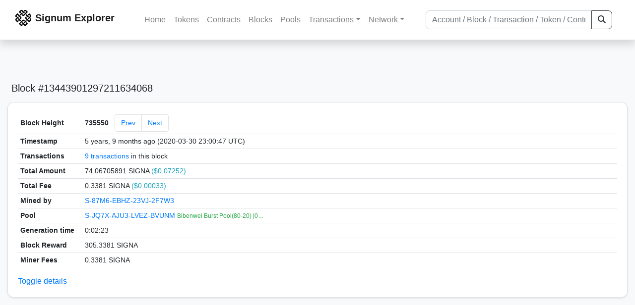

--- FILE ---
content_type: text/html; charset=utf-8
request_url: https://explorer.signum.network/block/735550
body_size: 4755
content:


<!doctype html>
<html lang="en">

<head>
  <meta charset="utf-8">
  <meta name="viewport" content="width=device-width, initial-scale=1, maximum-scale=1, shrink-to-fit=no">
  <meta name="keywords" content="sustainable, blockchain, crypto, minable, HDD, greencoin, singa, SIGNA">
  <meta property="og:title" content="Signum Explorer - Smart. Secure. Sustainable.">
  <meta name="twitter:title" content="Signum Explorer - Smart. Secure. Sustainable.">
  <meta property="og:image" content="https://signum.network/assets/img/seo/Signum_blue.png">
  <meta property="og:description" content="
Block #13443901297211634068
9 transactions

">
  <meta name="description"
    content="The easiest and most trusted Signum transaction search engine and blockchain explorer.">
  <title>Signum Explorer  - Block 735550</title>
  <link href="/static/favicon.png" rel="icon">
  <link rel="stylesheet" href="https://cdn.jsdelivr.net/npm/bootstrap@4.6.2/dist/css/bootstrap.min.css" integrity="sha384-xOolHFLEh07PJGoPkLv1IbcEPTNtaed2xpHsD9ESMhqIYd0nLMwNLD69Npy4HI+N" crossorigin="anonymous">
  <link rel="stylesheet" href="/static/css/style.css?v=h">
  <link rel="stylesheet" type="text/css" href="/static/fontawesome-free-6.5.2-web/css/all.min.css" />
</head>
<body>
  
  <div class="wrapper">
    
      <header>
        <nav class="navbar navbar-expand-lg navbar-light fixed-top border-bottom shadow mb-3">
          <div class="container" style="max-width: 1400px !important;">
          <a class="mb-2" href="/"><img alt="LOGO" src="/static/logo.svg" height="32px"></a>
          <a class="p-2" href="/">
          
            <span class="navbar-brand my-0 mr-auto mb-2 font-weight-bold">Signum Explorer</span><br />
          
            
          </a>
          <button class="navbar-toggler" type="button" data-toggle="collapse" data-target="#navbarsMenu"
            aria-controls="navbarsMenu" aria-expanded="false" aria-label="Toggle navigation">
            <span class="navbar-toggler-icon"></span>
          </button>
          <div class="collapse navbar-collapse justify-content-md-center pl-4" id="navbarsMenu">
            <ul class="navbar-nav">
              <li class="nav-item">
                <a class="nav-link" href="/">Home</a>
              </li>
              <li class="nav-item">
                <a class="nav-link" href="/assets/">Tokens</a>
              </li>
              <li class="nav-item">
                <a class="nav-link" href="/ats/">Contracts</a>
              </li>
              <li class="nav-item">
                <a class="nav-link" href="/blocks/">Blocks</a>
              </li>
              <li class="nav-item">
                <a class="nav-link" href="/pools/">Pools</a>
              </li>
              <li class="nav-item dropdown">
                <a class="nav-link dropdown-toggle" href="#" id="transactions-nav" data-toggle="dropdown"
                  aria-haspopup="true" aria-expanded="false">Transactions</a>
                <div class="dropdown-menu" aria-labelledby="transactions-nav">
                  <a class="dropdown-item" href="/txsPending/">Pending Transactions</a>
                  <a class="dropdown-item" href="/txs/">Confirmed Transactions</a>
                  <a class="dropdown-item" href="/sub/">Auto-Payments</a>
                  <a class="dropdown-item" href="/alias/">Aliases</a>
                </div>
              </li>
              <li class="nav-item dropdown">
                <a class="nav-link dropdown-toggle" href="#" id="peers-nav" data-toggle="dropdown" aria-haspopup="true"
                  aria-expanded="false">Network</a>
                <div class="dropdown-menu" aria-labelledby="peers-nav">
                  <a class="dropdown-item" href="/accounts/">Top Accounts</a>
                  <a class="dropdown-item" href="/peers/">Nodes List</a>
                  <a class="dropdown-item" href="/peers-charts/">Nodes Distribution</a>
                </div>
              </li>
            </ul>
          </div>
          
          <form class="form-inline my-2 my-lg-0 input-group col-lg-4" action="/search/">
            <input class="form-control" type="text" name="q"
              placeholder="Account / Block / Transaction / Token / Contract" title="Fill to search" aria-label="Search">
            <div class="input-group-append">
              <button class="btn btn-outline-dark my-sm-0" type="submit" name="submit" value="Search"><i
                  class="fas fa-search"></i></button>
            </div>
          </form>
          
          </div>
        </nav>
      </header>
      <main role="main">
        <div class="container">
          <div class="text-center mb-5">
          </div>
          
          

  <h5 class="p-2">Block #13443901297211634068</h5>

  <div class="card-deck mb-3">
    <div class="card mb-4 shadow-sm">
      <div class="card-body">

        <div class="table-responsive">
          <table class="table small table-sm">
            <tbody>
            <tr>
              <th style="width: 130px;">Block Height</th>
              <td>
                <div>
                  <span class="d-inline-block mr-2 my-auto font-weight-bold">735550</span>
                  <nav class="d-inline-block my-auto" aria-label="Block navigation">
                    <ul class="pagination my-auto">
                      
                        <li class="page-item"><a class="page-link" href="/block/735549">Prev</a></li>
                      
                      
                        <li class="page-item"><a class="page-link" href="/block/735551">Next</a></li>
                      
                    </ul>
                  </nav>
                </div>
              </td>
            </tr>
            <tr>
              <th>Timestamp</th>
              <td>5 years, 9 months ago (2020-03-30 23:00:47 UTC)</td>
            </tr>
            <tr>
              <th>Transactions</th>
              <td>
                
                  <a href="/txs/?block=735550">9 transactions</a>
                
                in this block
              </td>
            </tr>
            <tr>
              <th>Total Amount</th>
              <td>74.06705891 SIGNA <span class="text-info">($0.07252)</span></td>
            </tr>
            <tr>
              <th>Total Fee</th>
              <td>0.3381 SIGNA <span class="text-info">($0.00033)</span></td>
            </tr>
            
            <tr>
              <th>Mined by</th>
              <td>
                


  <a href="/address/67744632438724196">
    S-87M6-EBHZ-23VJ-2F7W3
  </a>


  <br class="d-md-none" />

<small>
  
    <span class="text-secondary"></span>
  
</small>

              </td>
            </tr>
            <tr>
              <th>Pool</th>
              <td>
                
                  


  <a href="/address/11084303456378837181">
    S-JQ7X-AJU3-LVEZ-BVUNM
  </a>


  <br class="d-md-none" />

<small>
  
    <span class="text-success" title="Bibenwei Burst Pool(80-20) |0.1% Fee | Pre-Dymaxion">Bibenwei Burst Pool(80-20) |0…</span>
  
</small>

                
              </td>
            </tr>
            <tr>
              <th>Generation time</th>
              <td>0:02:23</td>
            </tr>
            
              <tr>
              <th>Block Reward</th>
              <td>305.3381 SIGNA</td>
            </tr>
            
            
               <tr>
                <th>Miner Fees</th>
                <td>0.3381 SIGNA</td>
              </tr>
            
            
            <tr class="collapse show_more_info">
              <th>Size</th>
              <td>1.8 KB</td>
            </tr>
            <tr class="collapse show_more_info">
              <th style="min-width: 160px;">Base Target</th>
              <td>317225</td>
            </tr>
            <tr class="collapse show_more_info">
              <th>Version</th>
              <td>3.8.4</td>
            </tr>
            <tr class="collapse show_more_info">
              <th>Nonce</th>
              <td>2700134851100</td>
            </tr>
            <tr class="collapse show_more_info">
              <th>Payload Length</th>
              <td>1857</td>
            </tr>
            <tr class="collapse show_more_info">
              <th>Payload Hash</th>
              <td class="text-monospace" style="word-wrap: break-word; max-width: 250px">ECE739498E292F9AA23E08057E8749250FADC07B86787BDC486E3DF3FAD4DF49</td>
            </tr>
            <tr class="collapse show_more_info">
              <th>Cumulative Difficulty</th>
              <td class="text-monospace">0526B37D9EEE2FFCA9</td>
            </tr>
            <tr class="collapse show_more_info">
              <th>Generator Public Key</th>
              <td class="text-monospace" style="word-wrap: break-word; max-width: 250px">BB94DDDDBED1D936276943DC9A3613B0C771E2B39251E8B10B5A7CD0F8F4641D</td>
            </tr>
            <tr class="collapse show_more_info">
              <th>Generation Signature</th>
              <td class="text-monospace" style="word-wrap: break-word; max-width: 250px">8E0FF21848932C2692F7A7E6160CF8C1F085513BF23CCFBA0AE305F48A7E80E6</td>
            </tr>
            <tr class="collapse show_more_info">
              <th>Block Signature</th>
              <td class="text-monospace" style="word-wrap: break-word; max-width: 250px">71FC0859487F65909349E55FF027B9528E69D454BE11C0A7F76D0B9F36CB77072086B992633AD8A565C7910F83005BD4D073F99DE2ADC96FF3E769E1BFD2E8E9</td>
            </tr>
            <tr class="collapse show_more_info">
              <th>Contracts</th>
              <td style="word-wrap: break-word; max-width: 250px"><script type="text/javascript">const out = .reduce((prev, item) => prev += `<a href=/at/${item}>${item}</a><br/>`, ''); document.write(out);</script></td>
            </tr>
            </tbody>
          </table>
        </div>
        <a data-toggle="collapse" data-target=".show_more_info" href="#">Toggle details</a>

      </div>
    </div>
  </div>


        </div>
      </main>
      <div id="push"></div>
    </div>
    <footer class="footer mt-5 py-3 shadow-sm">
      <div class="footerex">
        <div class="containft">
          <div class="colft">
            <h1>Resources</h1>
            <span class="line" style="width: 40px;margin-bottom: 10px;"></span>
            <ul>
              <li><a class="normlink" href="https://www.signum.network/wallet.html" target="_blank">Wallets &
                  Node</a></li>
              <li><a class="normlink" href="https://www.signum.network/mining.html" target="_blank">Mining</a>
              </li>
              <li><a class="normlink" href="https://www.signum.network/exchanges.html" target="_blank">Exchanges</a>
              </li>
              <li><a class="normlink" href="https://www.signum.network/styleguide.html" target="_blank">Styleguide</a>
              </li>
            </ul>
          </div>
          <div class="colft">
            <h1>Development</h1>
            <span class="line" style="width: 40px;margin-bottom: 10px;"></span>
            <ul>
              <li><a class="normlink" href="https://github.com/signum-network" target="_blank">GitHub Signum</a>
              </li>
              <li><a class="normlink" href="https://github.com/btdex" target="_blank">GitHub BTDEX</a></li>
              <li><a class="normlink mb-5" href="https://github.com/signum-network/signum-smartj" target="_blank">GitHub
                  SmartJ</a></li>
            </ul>
          </div>
          <div class="colft">
            <h1>Signum-Network</h1>
            <span class="line" style="width: 40px;margin-bottom: 10px;"></span>
            <ul>
              <li><a class="normlink" href="https://signum.community/" target="_blank">Wiki</a></li>
              <li><a class="normlink" href="https://medium.com/signum-network" target="_blank">Medium</a></li>
              <li><a class="normlink" href="https://www.signum.network/privacypolicy.html" target="_blank">Privacy Policy</a></li>
              <li><a class="normlink mb-3" href="https://www.signum.network/disclaimer.html" target="_blank">Legal Disclaimer</a></li>
            </ul>
          </div>
          <div class="colft">
            <h1>Association</h1>
            <span class="line" style="width: 40px;margin-bottom: 10px;"></span>
            <ul>
              <li><a class="normlink" href="https://sna.signum.network/" target="_blank">SNA</a></li>
              <li><a class="border pl-1 pr-1 rounded border-primary bg-primary text-light text-decoration-none" href="https://sna.signum.network/donation.html" target="_blank">Donate
                  SNA</a></li>
            </ul>
          </div>
          <div class="colft social">
            <h1>Social</h1>
            <span class="line" style="width: 40px;margin-bottom: 15px;"></span>
            <ul>
              <a class="normlink" href="https://discord.gg/QHZkF4KHDS" target="_blank"><i
                  class="fab fa-discord fa-lg" data-toggle="modal" data-target="#QRModal" title="" data-original-title="Discord"></i></a>
              <a class="normlink" href="https://t.me/signumnetwork" target="_blank"><i
                  class="fab fa-telegram-plane fa-lg" data-toggle="modal" data-target="#QRModal" title="" data-original-title="Telegram"></i></a>
              <a class="normlink" href="https://twitter.com/signum_official" target="_blank"><i
                  class="fab fa-twitter fa-lg" data-toggle="modal" data-target="#QRModal" title="" data-original-title="Twitter"></i></a>
              <a class="normlink" href="https://www.reddit.com/r/Signum/" target="_blank"><i
                  class="fab fa-reddit fa-lg" data-toggle="modal" data-target="#QRModal" title="" data-original-title="Reddit"></i></a>
              <a class="normlink" href="https://www.youtube.com/c/SignumNetwork" target="_blank"><i
                  class="fab fa-youtube fa-lg" data-toggle="modal" data-target="#QRModal" title="" data-original-title="YouTube"></i></a><br><br>
            <li class="sig"><img alt="CoinGecko Logo" height="35px" src="/static/CoinGecko-logo-white.png"><br>
            Rates by CoinGecko</li>
            </ul>
            <ul>
            </ul>
          </div>
          <div class="clearfix"></div>
        </div>
      </div>
      <div class="container text-center sig">
        <br>
        Made with ❤️ by <a href="https://github.com/signum-network" class="normlink" target="_blank">Signum
          Network</a> @ (2019-2026)
        <br>
        
        
      </div>
    </footer>
    <script src="https://code.jquery.com/jquery-3.6.0.min.js" integrity="sha256-/xUj+3OJU5yExlq6GSYGSHk7tPXikynS7ogEvDej/m4=" crossorigin="anonymous"></script>
    <script src="https://cdn.jsdelivr.net/npm/popper.js@1.16.1/dist/umd/popper.min.js" integrity="sha384-9/reFTGAW83EW2RDu2S0VKaIzap3H66lZH81PoYlFhbGU+6BZp6G7niu735Sk7lN" crossorigin="anonymous"></script>
    <script src="https://cdn.jsdelivr.net/npm/bootstrap@4.6.2/dist/js/bootstrap.min.js" integrity="sha384-+sLIOodYLS7CIrQpBjl+C7nPvqq+FbNUBDunl/OZv93DB7Ln/533i8e/mZXLi/P+" crossorigin="anonymous"></script>    <script src="https://cdn.jsdelivr.net/npm/easyqrcodejs@4.4.10/src/easy.qrcode.js" integrity="sha384-ZstLT7ma1jjMbZ+hlNMNVzVjnN59eAqAqhaS2PuPfllOAkcCi7MPEZo39BVYGCsg" crossorigin="anonymous"></script>
    <script src="https://cdnjs.cloudflare.com/ajax/libs/clipboard.js/2.0.4/clipboard.min.js" integrity="sha256-FiZwavyI2V6+EXO1U+xzLG3IKldpiTFf3153ea9zikQ=" crossorigin="anonymous"></script>
    
    <script>
      clipboard = new ClipboardJS('.copy-btn');

      $('.copy-btn').tooltip({
        title: 'Copy to clipboard',
      });

      $(function () {
        $('[data-toggle="modal"]').tooltip();
        $('[data-title]').tooltip();
      });

      clipboard.on('success', function (e) {
        $(e.trigger)
          .attr('data-original-title', 'Copied!')
          .tooltip('show')
          .blur()
          .attr('data-original-title', 'Copy to clipboard')
      });
    </script>
    <script>
      $(document).ready(function () {
        $('#back-to-top').fadeOut(1);
        $(window).scroll(function () {
          if ($(this).scrollTop() > 50) {
            $('#back-to-top').fadeIn();
          } else {
            $('#back-to-top').fadeOut();
          }
        });
        // scroll body to 0px on click
        $('#back-to-top').click(function () {
          $('body,html').animate({
            scrollTop: 0
          }, 400);
          return false;
        });
      });
    </script>
    
<a id="back-to-top" href="#" class="border btn btn-light back-to-top" role="button" style="display:inline;"><i class="fas fa-chevron-up"></i></a>
<script defer src="https://static.cloudflareinsights.com/beacon.min.js/vcd15cbe7772f49c399c6a5babf22c1241717689176015" integrity="sha512-ZpsOmlRQV6y907TI0dKBHq9Md29nnaEIPlkf84rnaERnq6zvWvPUqr2ft8M1aS28oN72PdrCzSjY4U6VaAw1EQ==" data-cf-beacon='{"version":"2024.11.0","token":"0d34ba055a164f52b3f8e0ad592cf0d8","server_timing":{"name":{"cfCacheStatus":true,"cfEdge":true,"cfExtPri":true,"cfL4":true,"cfOrigin":true,"cfSpeedBrain":true},"location_startswith":null}}' crossorigin="anonymous"></script>
</body>

</html>
